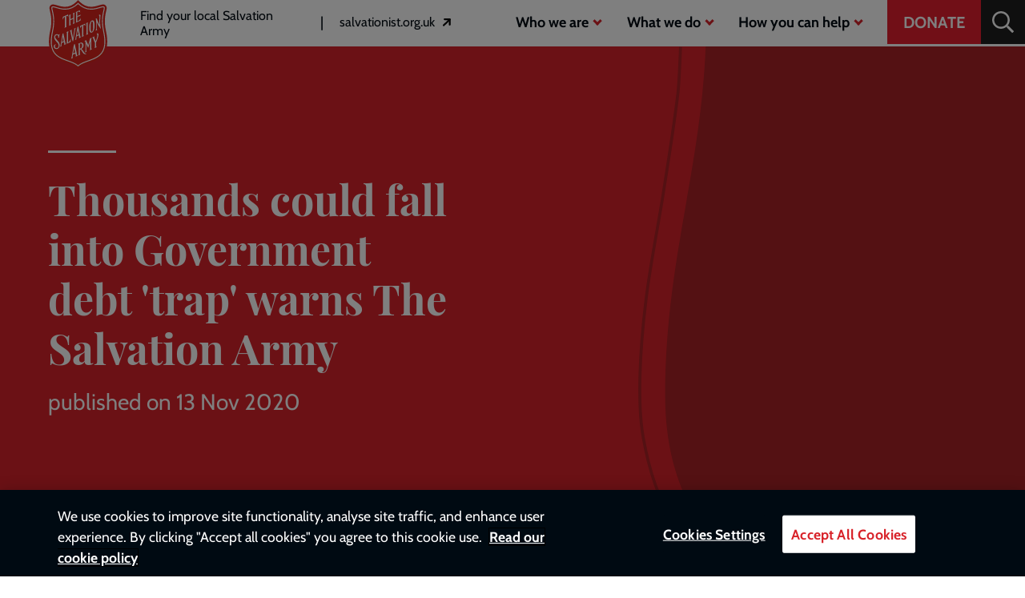

--- FILE ---
content_type: text/html; charset=UTF-8
request_url: https://www.salvationarmy.org.uk/news/thousands-could-fall-government-debt-trap-warns-salvation-army
body_size: 15273
content:
<!DOCTYPE html>
<html lang="en" dir="ltr" prefix="og: https://ogp.me/ns#">
<head>

  <link rel="preconnect" href="https://www.youtube.com">
  <link rel="preconnect" href="https://i.ytimg.com">
  <link rel="preconnect" href="https://i9.ytimg.com">
  <link rel="preconnect" href="https://s.ytimg.com">
  <link rel="preconnect" href="https://player.vimeo.com">
  <link rel="preconnect" href="https://i.vimeocdn.com">
  <link rel="preconnect" href="https://f.vimeocdn.com">

      <script>
      window.dataLayer = window.dataLayer || [];

      var dataLayerPush = {
        'pageType' : 'press_release'
      };

      
      dataLayer.push(dataLayerPush);
    </script>
  
  <!-- Fundraise Up: world-class checkout experience for serious online fundraising -->
  <script>(function(w,d,s,n,a){if(!w[n]){var l='call,catch,on,once,set,then,track'
        .split(','),i,o=function(n){return'function'==typeof n?o.l.push([arguments])&&o
      :function(){return o.l.push([n,arguments])&&o}},t=d.getElementsByTagName(s)[0],
      j=d.createElement(s);j.async=!0;j.src='https://cdn.fundraiseup.com/widget/'+a;
      t.parentNode.insertBefore(j,t);o.s=Date.now();o.v=4;o.h=w.location.href;o.l=[];
      for(i=0;i<7;i++)o[l[i]]=o(l[i]);w[n]=o}
    })(window,document,'script','FundraiseUp','ASNVRJLX');</script>
  <!-- End Fundraise Up -->
  <meta charset="utf-8" />
<meta name="description" content="The Salvation Army is calling on the Government to review its Debt Respite Scheme." />
<link rel="canonical" href="https://www.salvationarmy.org.uk/news/thousands-could-fall-government-debt-trap-warns-salvation-army" />
<link rel="image_src" href="https://www.salvationarmy.org.uk/sites/default/files/styles/social/public/images/2020-11/Debt%20image.png.webp?itok=qxtDiXBR" />
<meta property="og:site_name" content="The Salvation Army" />
<meta property="og:url" content="https://www.salvationarmy.org.uk/news/thousands-could-fall-government-debt-trap-warns-salvation-army" />
<meta property="og:title" content="Thousands could fall into Government debt &#039;trap&#039; warns The Salvation Army" />
<meta property="og:description" content="The Salvation Army is calling on the Government to review its Debt Respite Scheme." />
<meta property="og:image" content="https://www.salvationarmy.org.uk/sites/default/files/styles/social/public/images/2020-11/Debt%20image.png.webp?itok=qxtDiXBR" />
<meta name="twitter:card" content="summary_large_image" />
<meta name="twitter:site" content="@salvationarmyuk" />
<meta name="twitter:title" content="Thousands could fall into Government debt &#039;trap&#039; warns The Salvation Army" />
<meta name="twitter:description" content="The Salvation Army is calling on the Government to review its Debt Respite Scheme." />
<meta name="twitter:image" content="https://www.salvationarmy.org.uk/sites/default/files/styles/social/public/images/2020-11/Debt%20image.png.webp?itok=qxtDiXBR" />
<meta name="Generator" content="Drupal 10 (https://www.drupal.org)" />
<meta name="MobileOptimized" content="width" />
<meta name="HandheldFriendly" content="true" />
<meta name="viewport" content="width=device-width, initial-scale=1.0" />
<script type="application/ld+json">{
    "@context": "https://schema.org",
    "@graph": [
        {
            "@type": "WebPage",
            "@id": "https://www.salvationarmy.org.uk/news/thousands-could-fall-government-debt-trap-warns-salvation-army",
            "publisher": {
                "@type": "NGO",
                "name": "The Salvation Army",
                "url": "https://www.salvationarmy.org.uk/"
            },
            "inLanguage": "en-GB"
        }
    ]
}</script>
<style type="text/css">.c-hero .c-hero__fru iframe,.c-hero .c-hero__fru a {
    display:inline-block!important;
    min-height:417px!important;
  }</style>
<link rel="alternate" type="application/rss+xml" title="Press Releases Feed" href="https://www.salvationarmy.org.uk/rss" />


    <link rel="icon" type="image/x-icon" href="/themes/custom/salvation_army/favicon.ico">

    <link rel="icon" sizes="16x16" href="/themes/custom/salvation_army/icons/16.png">
  <link rel="icon" sizes="32x32" href="/themes/custom/salvation_army/icons/32.png">
  <link rel="apple-touch-icon" sizes="180x180" href="/themes/custom/salvation_army/icons/180.png">

  <title>Thousands could fall into Government debt &#039;trap&#039; warns The Salvation Army | The Salvation Army</title>
  <link rel="stylesheet" media="all" href="/sites/default/files/css/css_ANrz_XI8GR2UxsloxdWvjk1JrSbXOMZzUHoyZFP9KJM.css?delta=0&amp;language=en&amp;theme=salvation_army&amp;include=eJxVyVEOAiEMBNALETgSGZa6oIWSFtS9vcZo1J-ZzBusKRF9K6IW8DPcJkoh6xpgjzPubkCxK0axD3_Frz5W4mqFsjPwFbNKj9B2hJ0lgZ2dYqu2hWcjt9rjFOEEjY36cnbYpBYSjNyqcWBO0m6hkIq3efA_N8oVMbFsl_d7rXSz8ErfJC-mBx7_Vlc" />
<link rel="stylesheet" media="all" href="/sites/default/files/css/css_k1Muba3Vb-hJAtb93n9-lUswCygL6W78Mfeu8jzXado.css?delta=1&amp;language=en&amp;theme=salvation_army&amp;include=eJxVyVEOAiEMBNALETgSGZa6oIWSFtS9vcZo1J-ZzBusKRF9K6IW8DPcJkoh6xpgjzPubkCxK0axD3_Frz5W4mqFsjPwFbNKj9B2hJ0lgZ2dYqu2hWcjt9rjFOEEjY36cnbYpBYSjNyqcWBO0m6hkIq3efA_N8oVMbFsl_d7rXSz8ErfJC-mBx7_Vlc" />

  <script type="application/json" data-drupal-selector="drupal-settings-json">{"path":{"baseUrl":"\/","pathPrefix":"","currentPath":"node\/17671","currentPathIsAdmin":false,"isFront":false,"currentLanguage":"en"},"pluralDelimiter":"\u0003","suppressDeprecationErrors":true,"gtag":{"tagId":"","consentMode":false,"otherIds":[],"events":[],"additionalConfigInfo":[]},"ajaxPageState":{"libraries":"[base64]","theme":"salvation_army","theme_token":null},"ajaxTrustedUrl":{"\/site\/search":true},"gtm":{"tagId":null,"settings":{"data_layer":"dataLayer","include_classes":false,"allowlist_classes":"","blocklist_classes":"","include_environment":false,"environment_id":"","environment_token":""},"tagIds":["GTM-5LG4DMX"]},"auto_anchors":{"show_automatic_anchor_links":false,"root_elements":"body","anchor_elements":"h2, h3, h4, h5, h6","link_content":"#","exclude_admin_pages":true},"clientside_validation_jquery":{"validate_all_ajax_forms":2,"force_validate_on_blur":true,"force_html5_validation":false,"messages":{"required":"This field is required.","remote":"Please fix this field.","email":"Please enter a valid email address.","url":"Please enter a valid URL.","date":"Please enter a valid date.","dateISO":"Please enter a valid date (ISO).","number":"Please enter a valid number.","digits":"Please enter only digits.","equalTo":"Please enter the same value again.","maxlength":"Please enter no more than {0} characters.","minlength":"Please enter at least {0} characters.","rangelength":"Please enter a value between {0} and {1} characters long.","range":"Please enter a value between {0} and {1}.","max":"Please enter a value less than or equal to {0}.","min":"Please enter a value greater than or equal to {0}.","step":"Please enter a multiple of {0}."}},"user":{"uid":0,"permissionsHash":"dde8c11597c157153991716a8f432de4dd31d7882ac9e66fbd0a90605710d910"}}</script>
<script src="/sites/default/files/js/js_F9Cjwwa7jWiMMpzh0L5wYRZ-iOdg-R8M30nXhOvIKak.js?scope=header&amp;delta=0&amp;language=en&amp;theme=salvation_army&amp;include=eJyNjV0SgzAIhC-UMUdiMGLEktDmr_X2jdqH1qe-MCzfsou1KGB0i6Zs8UsYJ0yxZJ4IGgpPWFgjrI9KabOuDec28Ez_Wj-MjFf1QlDQW9_HVQ-44uv3GExGCJyd7QEouFECantpB9LOQkxhs150RDFPGmdNAXId-1ve8eGHktDdOHp7r3mBa9obFetrvA"></script>
<script src="/modules/contrib/google_tag/js/gtag.js?t8j8db"></script>
<script src="/modules/contrib/google_tag/js/gtm.js?t8j8db"></script>


                              <script>!function(e){var n="https://s.go-mpulse.net/boomerang/";if("False"=="True")e.BOOMR_config=e.BOOMR_config||{},e.BOOMR_config.PageParams=e.BOOMR_config.PageParams||{},e.BOOMR_config.PageParams.pci=!0,n="https://s2.go-mpulse.net/boomerang/";if(window.BOOMR_API_key="EX8MN-MSL3D-DYYC8-RVU2R-WV3L4",function(){function e(){if(!o){var e=document.createElement("script");e.id="boomr-scr-as",e.src=window.BOOMR.url,e.async=!0,i.parentNode.appendChild(e),o=!0}}function t(e){o=!0;var n,t,a,r,d=document,O=window;if(window.BOOMR.snippetMethod=e?"if":"i",t=function(e,n){var t=d.createElement("script");t.id=n||"boomr-if-as",t.src=window.BOOMR.url,BOOMR_lstart=(new Date).getTime(),e=e||d.body,e.appendChild(t)},!window.addEventListener&&window.attachEvent&&navigator.userAgent.match(/MSIE [67]\./))return window.BOOMR.snippetMethod="s",void t(i.parentNode,"boomr-async");a=document.createElement("IFRAME"),a.src="about:blank",a.title="",a.role="presentation",a.loading="eager",r=(a.frameElement||a).style,r.width=0,r.height=0,r.border=0,r.display="none",i.parentNode.appendChild(a);try{O=a.contentWindow,d=O.document.open()}catch(_){n=document.domain,a.src="javascript:var d=document.open();d.domain='"+n+"';void(0);",O=a.contentWindow,d=O.document.open()}if(n)d._boomrl=function(){this.domain=n,t()},d.write("<bo"+"dy onload='document._boomrl();'>");else if(O._boomrl=function(){t()},O.addEventListener)O.addEventListener("load",O._boomrl,!1);else if(O.attachEvent)O.attachEvent("onload",O._boomrl);d.close()}function a(e){window.BOOMR_onload=e&&e.timeStamp||(new Date).getTime()}if(!window.BOOMR||!window.BOOMR.version&&!window.BOOMR.snippetExecuted){window.BOOMR=window.BOOMR||{},window.BOOMR.snippetStart=(new Date).getTime(),window.BOOMR.snippetExecuted=!0,window.BOOMR.snippetVersion=12,window.BOOMR.url=n+"EX8MN-MSL3D-DYYC8-RVU2R-WV3L4";var i=document.currentScript||document.getElementsByTagName("script")[0],o=!1,r=document.createElement("link");if(r.relList&&"function"==typeof r.relList.supports&&r.relList.supports("preload")&&"as"in r)window.BOOMR.snippetMethod="p",r.href=window.BOOMR.url,r.rel="preload",r.as="script",r.addEventListener("load",e),r.addEventListener("error",function(){t(!0)}),setTimeout(function(){if(!o)t(!0)},3e3),BOOMR_lstart=(new Date).getTime(),i.parentNode.appendChild(r);else t(!1);if(window.addEventListener)window.addEventListener("load",a,!1);else if(window.attachEvent)window.attachEvent("onload",a)}}(),"".length>0)if(e&&"performance"in e&&e.performance&&"function"==typeof e.performance.setResourceTimingBufferSize)e.performance.setResourceTimingBufferSize();!function(){if(BOOMR=e.BOOMR||{},BOOMR.plugins=BOOMR.plugins||{},!BOOMR.plugins.AK){var n=""=="true"?1:0,t="",a="aoamlnyx24f7c2lsvraq-f-417ddf707-clientnsv4-s.akamaihd.net",i="false"=="true"?2:1,o={"ak.v":"39","ak.cp":"1432502","ak.ai":parseInt("880083",10),"ak.ol":"0","ak.cr":10,"ak.ipv":4,"ak.proto":"h2","ak.rid":"18668121","ak.r":48121,"ak.a2":n,"ak.m":"dscb","ak.n":"essl","ak.bpcip":"3.128.197.0","ak.cport":41132,"ak.gh":"23.62.38.241","ak.quicv":"","ak.tlsv":"tls1.3","ak.0rtt":"","ak.0rtt.ed":"","ak.csrc":"-","ak.acc":"","ak.t":"1769122881","ak.ak":"hOBiQwZUYzCg5VSAfCLimQ==yIhsqTGO0+0daGYtOrI5ic+4fLYf3+Cq1GxQGvHh9w9nhMavWVPrVR9kaX4yzrCQIzdnMiZUjSf8k7Abt5kVvKD70PhN1kLGKKcHXd3jkmY59Thd4RcsmqwGZMrm86lEt4QcedVGt0pQZYaY9GHDKkiCFSEOaxLa52LW/y/tX8kivAyoti/dfC41MLF56qHXRZ6mvNWTOMK25x3p9LPj8xr9lbmoeIRSEAvr+8mMxjfmbAYJoRlygqMz1JjuDEjO9t7ZSj8I0CbJIyGcTMpsl/8edG5TxgbFfIPtb/Wmh1Lbx97ICFWvEMs5l308qOWNpR1xb6SzQfqnhehMhhIZc1crm7tk5eaIuy35Jxj1kf7VR1ANSq42vaUrdVvsVIeX0ElDBt5cD9By87mcU534deVj4kw3yElUmJGDc2EmJ1c=","ak.pv":"9","ak.dpoabenc":"","ak.tf":i};if(""!==t)o["ak.ruds"]=t;var r={i:!1,av:function(n){var t="http.initiator";if(n&&(!n[t]||"spa_hard"===n[t]))o["ak.feo"]=void 0!==e.aFeoApplied?1:0,BOOMR.addVar(o)},rv:function(){var e=["ak.bpcip","ak.cport","ak.cr","ak.csrc","ak.gh","ak.ipv","ak.m","ak.n","ak.ol","ak.proto","ak.quicv","ak.tlsv","ak.0rtt","ak.0rtt.ed","ak.r","ak.acc","ak.t","ak.tf"];BOOMR.removeVar(e)}};BOOMR.plugins.AK={akVars:o,akDNSPreFetchDomain:a,init:function(){if(!r.i){var e=BOOMR.subscribe;e("before_beacon",r.av,null,null),e("onbeacon",r.rv,null,null),r.i=!0}return this},is_complete:function(){return!0}}}}()}(window);</script></head>
<body class="the-salvation-army node-press-release">
    <a href="#main-content" class="visually-hidden focusable">
    Skip to main content
  </a>
  <noscript><iframe src="https://www.googletagmanager.com/ns.html?id=GTM-5LG4DMX"
                  height="0" width="0" style="display:none;visibility:hidden"></iframe></noscript>

    <div class="dialog-off-canvas-main-canvas" data-off-canvas-main-canvas>
    <header class="c-header" id="js-header" role="banner">
  <div class="e-container">
    <div class="e-flex">
        <div class="c-header__logo">
          <a href="/" title="Home" rel="home">
        <img src="/themes/custom/salvation_army/logo.svg" alt="The Salvation Army, homepage"/>
      </a>
          </div>

      <div class="c-desktop-menu" style="">
        <nav role="navigation" aria-labelledby="block-headerlinks-menu" id="block-headerlinks">
            
  <h2 class="visually-hidden" id="block-headerlinks-menu">Header links</h2>
  

        <ul class="c-menu c-menu--primary c-menu--header-links">
          <li class="c-menu__item c-menu__item--primary">
      <a href="/map-page" class="c-menu__link c-menu__link--primary" data-drupal-link-system-path="map-page">Find your local Salvation Army</a>
    </li>
  </ul>

  </nav>

        <nav role="navigation" aria-labelledby="block-headerlinks2-menu" id="block-headerlinks2">
            
  <h2 class="visually-hidden" id="block-headerlinks2-menu">Header links 2</h2>
  

        <ul class="c-menu c-menu--primary c-menu--header-links">
          <li class="external-menu-link external-link--salvationist-org c-menu__item c-menu__item--primary">
      <a href="https://www.salvationist.org.uk/" class="c-menu__link c-menu__link--primary"><span class="visually-hidden">External link to Salvationist website -</span> salvationist.org.uk</a>
    </li>
  </ul>

  </nav>

      </div>
      <div class="c-header--align-right">
        <div class="c-desktop-menu" style="">
          <nav role="navigation" aria-labelledby="block-mainnavigation-menu" id="block-mainnavigation">
            
  <h2 class="visually-hidden" id="block-mainnavigation-menu">Main navigation</h2>
  

        
              <ul class="c-menu c-menu--primary">
                                  <li class="c-menu__item c-menu__item--primary c-menu__item--expanded">
                          <span data-featured="0" tabindex="0" class="c-menu__link has-children js-menu-has-children c-menu__link--primary">Who we are</span>

                                              <ul class="c-menu c-menu--secondary js-menu-secondary">
                      <li class="c-menu__back">
              <button class="c-menu__link js-menu-back">Back</button>
            </li>
          
                                    <li class="c-menu__item c-menu__item--expanded c-menu__item--is-featured">
                          <span class="c-menu__link--desktop">
                <span class="c-menu__featured-title">Our faith</span>
                <a href="/our-faith">Find out more ></a>
              </span>
              <span class="c-menu__link--mobile">
                <a href="/our-faith" data-featured="1" class="c-menu__link" data-drupal-link-system-path="node/12601">Our faith</a>
              </span>

            
          </li>
                            <li class="c-menu__item c-menu__item--expanded">
                          <span data-featured="0" tabindex="0" class="c-menu__link has-children js-menu-has-children">The Salvation Army</span>

                                              <ul class="c-menu ">
          
                                    <li class="c-menu__item c-menu__item--collapsed">
                          <a href="/about-us" data-featured="0" tabindex="0" class="c-menu__link" data-drupal-link-system-path="node/671">About us</a>

                          
          </li>
                            <li class="c-menu__item">
                          <a href="/our-leadership" data-featured="0" tabindex="0" class="c-menu__link" data-drupal-link-system-path="node/626">Leadership</a>

                          
          </li>
                            <li class="c-menu__item c-menu__item--collapsed">
                          <a href="/publications" data-featured="0" tabindex="0" class="c-menu__link" data-drupal-link-system-path="node/681">Publications</a>

                          
          </li>
                            <li class="c-menu__item">
                          <a href="/news-centre" tabindex="0" class="c-menu__link" data-drupal-link-system-path="node/15391">News centre</a>

                          
          </li>
              </ul>
      
                          
          </li>
                            <li class="c-menu__item c-menu__item--expanded">
                          <span data-featured="0" tabindex="0" class="c-menu__link has-children js-menu-has-children">What we stand for</span>

                                              <ul class="c-menu ">
          
                                    <li class="c-menu__item c-menu__item--collapsed">
                          <a href="/our-mission-vision-and-values" tabindex="0" class="c-menu__link" data-drupal-link-system-path="node/446">Our mission, vision and values</a>

                          
          </li>
                            <li class="c-menu__item">
                          <a href="/about-us/our-history" tabindex="0" class="c-menu__link" data-drupal-link-system-path="node/636">Our history</a>

                          
          </li>
                            <li class="c-menu__item">
                          <a href="/salvation-army-doctrines" tabindex="0" class="c-menu__link" data-drupal-link-system-path="node/451">Salvation Army doctrines</a>

                          
          </li>
              </ul>
      
                          
          </li>
                            <li class="c-menu__item c-menu__item--expanded">
                          <span data-featured="0" tabindex="0" class="c-menu__link has-children js-menu-has-children">Faith</span>

                                              <ul class="c-menu ">
          
                                    <li class="c-menu__item c-menu__item--collapsed">
                          <a href="/william-booth-college" data-featured="0" tabindex="0" class="c-menu__link" data-drupal-link-system-path="node/13146">William Booth College</a>

                          
          </li>
                            <li class="c-menu__item c-menu__item--collapsed">
                          <a href="/our-faith" data-featured="0" tabindex="0" class="c-menu__link" data-drupal-link-system-path="node/12601">Our faith</a>

                          
          </li>
              </ul>
      
                          
          </li>
              </ul>
      
                          
          </li>
                            <li class="c-menu__item c-menu__item--primary c-menu__item--expanded">
                          <span data-featured="0" tabindex="0" class="c-menu__link has-children js-menu-has-children c-menu__link--primary">What we do</span>

                                              <ul class="c-menu c-menu--secondary js-menu-secondary">
                      <li class="c-menu__back">
              <button class="c-menu__link js-menu-back">Back</button>
            </li>
          
                                    <li class="c-menu__item c-menu__item--is-featured">
                          <span class="c-menu__link--desktop">
                <span class="c-menu__featured-title">Our work</span>
                <a href="/our-work">Find out more ></a>
              </span>
              <span class="c-menu__link--mobile">
                <a href="/our-work" data-featured="1" class="c-menu__link" data-drupal-link-system-path="node/13076">Our work</a>
              </span>

            
          </li>
                            <li class="c-menu__item c-menu__item--expanded">
                          <span data-featured="0" tabindex="0" class="c-menu__link has-children js-menu-has-children">In the community</span>

                                              <ul class="c-menu ">
          
                                    <li class="c-menu__item c-menu__item--collapsed">
                          <a href="/youth-and-children" data-featured="0" tabindex="0" class="c-menu__link" data-drupal-link-system-path="node/3576">Youth and children</a>

                          
          </li>
                            <li class="c-menu__item c-menu__item--collapsed">
                          <a href="/families" data-featured="0" tabindex="0" class="c-menu__link" data-drupal-link-system-path="node/6401">Families</a>

                          
          </li>
                            <li class="c-menu__item c-menu__item--collapsed">
                          <a href="/homelessness" data-featured="0" tabindex="0" class="c-menu__link" data-drupal-link-system-path="node/221">Homelessness</a>

                          
          </li>
                            <li class="c-menu__item c-menu__item--collapsed">
                          <a href="/music-and-creative-arts" data-featured="0" tabindex="0" class="c-menu__link" data-drupal-link-system-path="node/4731">Music and creative arts</a>

                          
          </li>
                            <li class="c-menu__item c-menu__item--collapsed">
                          <a href="/older-people" data-featured="0" tabindex="0" class="c-menu__link" data-drupal-link-system-path="node/236">Older people</a>

                          
          </li>
                            <li class="c-menu__item c-menu__item--collapsed">
                          <a href="/budget-and-debt-advice" data-featured="0" tabindex="0" class="c-menu__link" data-drupal-link-system-path="node/2706">Budget and debt advice</a>

                          
          </li>
                            <li class="c-menu__item c-menu__item--collapsed">
                          <a href="/employment-plus" data-featured="0" tabindex="0" class="c-menu__link" data-drupal-link-system-path="node/5041">Employment plus</a>

                          
          </li>
                            <li class="c-menu__item c-menu__item--collapsed">
                          <a href="/community" data-featured="0" tabindex="0" class="c-menu__link" data-drupal-link-system-path="node/2516">More</a>

                          
          </li>
              </ul>
      
                          
          </li>
                            <li class="c-menu__item c-menu__item--expanded">
                          <span data-featured="0" tabindex="0" class="c-menu__link has-children js-menu-has-children">In the UK and Republic of Ireland</span>

                                              <ul class="c-menu ">
          
                                    <li class="c-menu__item c-menu__item--collapsed">
                          <a href="/campaigning-and-policy" data-featured="0" tabindex="0" class="c-menu__link" data-drupal-link-system-path="node/3381">Campaigning and policy</a>

                          
          </li>
                            <li class="c-menu__item c-menu__item--collapsed">
                          <a href="/events" data-featured="0" tabindex="0" class="c-menu__link" data-drupal-link-system-path="node/2011">Events</a>

                          
          </li>
                            <li class="c-menu__item c-menu__item--collapsed">
                          <a href="/family-tracing" data-featured="0" tabindex="0" class="c-menu__link" data-drupal-link-system-path="node/931">Family tracing</a>

                          
          </li>
                            <li class="c-menu__item c-menu__item--collapsed">
                          <a href="/modern-slavery" data-featured="0" tabindex="0" class="c-menu__link" data-drupal-link-system-path="node/1306">Modern slavery</a>

                          
          </li>
                            <li class="c-menu__item c-menu__item--collapsed">
                          <a href="/ireland-0" data-featured="0" tabindex="0" class="c-menu__link" data-drupal-link-system-path="node/3346">Republic of Ireland</a>

                          
          </li>
              </ul>
      
                          
          </li>
                            <li class="c-menu__item c-menu__item--expanded">
                          <span data-featured="0" tabindex="0" class="c-menu__link has-children js-menu-has-children">Across the world</span>

                                              <ul class="c-menu ">
          
                                    <li class="c-menu__item c-menu__item--collapsed">
                          <a href="/international-development" data-featured="0" tabindex="0" class="c-menu__link" data-drupal-link-system-path="node/1361">International development</a>

                          
          </li>
                            <li class="external-menu-link external-link--salvationarmy c-menu__item">
                          <a href="https://www.salvationarmy.org/" data-featured="0" tabindex="0" class="c-menu__link">The Salvation Army International</a>

                          
          </li>
              </ul>
      
                          
          </li>
              </ul>
      
                          
          </li>
                            <li class="c-menu__item c-menu__item--primary c-menu__item--expanded">
                          <span data-featured="0" tabindex="0" class="c-menu__link has-children js-menu-has-children c-menu__link--primary">How you can help</span>

                                              <ul class="c-menu c-menu--secondary js-menu-secondary">
                      <li class="c-menu__back">
              <button class="c-menu__link js-menu-back">Back</button>
            </li>
          
                                    <li class="c-menu__item c-menu__item--is-featured">
                          <span class="c-menu__link--desktop">
                <span class="c-menu__featured-title">In your local church</span>
                <a href="/map-page">Find out more ></a>
              </span>
              <span class="c-menu__link--mobile">
                <a href="/map-page" data-featured="1" class="c-menu__link" data-drupal-link-system-path="map-page">In your local church</a>
              </span>

            
          </li>
                            <li class="c-menu__item c-menu__item--expanded">
                          <span data-featured="0" tabindex="0" class="c-menu__link has-children js-menu-has-children">Donate</span>

                                              <ul class="c-menu ">
          
                                    <li class="c-menu__item">
                          <a href="/donate" data-featured="0" tabindex="0" class="c-menu__link" data-drupal-link-system-path="node/381">Donate</a>

                          
          </li>
                            <li class="c-menu__item">
                          <a href="/regular-giving" data-featured="0" tabindex="0" class="c-menu__link" data-drupal-link-system-path="node/20826">Regular giving</a>

                          
          </li>
                            <li class="c-menu__item">
                          <a href="/memory" tabindex="0" class="c-menu__link" data-drupal-link-system-path="node/31611">In memory</a>

                          
          </li>
                            <li class="c-menu__item c-menu__item--collapsed">
                          <a href="/gifts-wills" data-featured="0" tabindex="0" class="c-menu__link" data-drupal-link-system-path="node/576">Gifts in Wills</a>

                          
          </li>
                            <li class="c-menu__item c-menu__item--collapsed">
                          <a href="/philanthropy" data-featured="0" tabindex="0" class="c-menu__link" data-drupal-link-system-path="node/561">Philanthropy</a>

                          
          </li>
                            <li class="c-menu__item c-menu__item--collapsed">
                          <a href="/corporate-partnerships" tabindex="0" class="c-menu__link" data-drupal-link-system-path="node/501">Corporate partnerships</a>

                          
          </li>
              </ul>
      
                          
          </li>
                            <li class="c-menu__item c-menu__item--expanded">
                          <span data-featured="0" tabindex="0" class="c-menu__link has-children js-menu-has-children">Fundraise</span>

                                              <ul class="c-menu ">
          
                                    <li class="c-menu__item">
                          <a href="/fundraise-us" data-featured="0" tabindex="0" class="c-menu__link" data-drupal-link-system-path="node/15341">Fundraise for us</a>

                          
          </li>
                            <li class="c-menu__item c-menu__item--collapsed">
                          <a href="/run" data-featured="0" tabindex="0" class="c-menu__link" data-drupal-link-system-path="node/771">Run</a>

                          
          </li>
                            <li class="c-menu__item c-menu__item--collapsed">
                          <a href="/cycle" data-featured="0" tabindex="0" class="c-menu__link" data-drupal-link-system-path="node/776">Cycle</a>

                          
          </li>
                            <li class="c-menu__item">
                          <a href="/walks-and-treks" data-featured="0" tabindex="0" class="c-menu__link" data-drupal-link-system-path="node/746">Walks and Treks</a>

                          
          </li>
                            <li class="c-menu__item">
                          <a href="/fundraise-us/online-shop" tabindex="0" class="c-menu__link" data-drupal-link-system-path="node/22536">Team Sally Army shop</a>

                          
          </li>
              </ul>
      
                          
          </li>
                            <li class="c-menu__item c-menu__item--expanded">
                          <span data-featured="0" tabindex="0" class="c-menu__link has-children js-menu-has-children">Other ways</span>

                                              <ul class="c-menu ">
          
                                    <li class="c-menu__item">
                          <a href="/being-salvationist" data-featured="0" tabindex="0" class="c-menu__link" data-drupal-link-system-path="node/896">Become a Salvationist</a>

                          
          </li>
                            <li class="c-menu__item c-menu__item--collapsed">
                          <a href="/recycle" data-featured="0" tabindex="0" class="c-menu__link" data-drupal-link-system-path="node/506">Recycle</a>

                          
          </li>
                            <li class="c-menu__item">
                          <a href="/charity-shops" data-featured="0" tabindex="0" class="c-menu__link" data-drupal-link-system-path="node/491">Shop</a>

                          
          </li>
                            <li class="c-menu__item c-menu__item--collapsed">
                          <a href="/volunteer" data-featured="0" tabindex="0" class="c-menu__link" data-drupal-link-system-path="node/551">Volunteer</a>

                          
          </li>
                            <li class="c-menu__item">
                          <a href="/careers-and-jobs" data-featured="0" tabindex="0" class="c-menu__link" data-drupal-link-system-path="node/726">Work for us</a>

                          
          </li>
                            <li class="external-menu-link external-link--sagic-co c-menu__item">
                          <a href="https://www.sagic.co.uk/" data-featured="0" tabindex="0" class="c-menu__link">Insurance</a>

                          
          </li>
              </ul>
      
                          
          </li>
              </ul>
      
                          
          </li>
              </ul>
      


  </nav>

        </div>
        <div class="e-header-cta-wrapper">
          <nav role="navigation" aria-labelledby="block-headercta-menu" id="block-headercta">
            
  <h2 class="visually-hidden" id="block-headercta-menu">Header CTA</h2>
  

        

        <a href="?form=donate" class="e-cta e-cta--compact" data-drupal-link-query="{&quot;form&quot;:&quot;donate&quot;}">Donate</a>
  
  </nav>

        </div>
        <div class="c-header-search" style="">
          <button aria-label="Search" aria-expanded="false" class="c-header-search__open" id="js-header-search-open" tabindex="0">
            <svg aria-hidden="true" data-prefix="far" data-icon="search" class="svg-inline--fa fa-search fa-w-16" xmlns="http://www.w3.org/2000/svg" viewBox="0 0 512 512"><path fill="currentColor" d="M508.5 468.9L387.1 347.5c-2.3-2.3-5.3-3.5-8.5-3.5h-13.2c31.5-36.5 50.6-84 50.6-136C416 93.1 322.9 0 208 0S0 93.1 0 208s93.1 208 208 208c52 0 99.5-19.1 136-50.6v13.2c0 3.2 1.3 6.2 3.5 8.5l121.4 121.4c4.7 4.7 12.3 4.7 17 0l22.6-22.6c4.7-4.7 4.7-12.3 0-17zM208 368c-88.4 0-160-71.6-160-160S119.6 48 208 48s160 71.6 160 160-71.6 160-160 160z"/></svg>          </button>
          <div class="c-header-search__form" id="js-header-search-form">
            <div class="views-exposed-form" data-drupal-selector="views-exposed-form-free-text-search-page-1" id="block-sitewide-search-block">
  
    
        <div class="c-form-module c-form--sitewide-search">
    <form action="/site/search" method="get" id="views-exposed-form-free-text-search-page-1" accept-charset="UTF-8" class="c-form-module__form c-form--views-exposed-form-free-text-search-page-1">
      <div class="c-form-module__form-wrapper">
        <div class="js-form-item form-item js-form-type-textfield form-item-qt js-form-item-qt form-no-label">
      <label for="edit-qt" class="visually-hidden">Search</label>
        <input aria-label="Search" autocomplete="off" data-drupal-selector="edit-qt" data-msg-maxlength="Search field has a maximum length of 128." type="text" id="edit-qt" name="qt" value="" size="30" maxlength="128" class="form-text" />

        </div>
<div data-drupal-selector="edit-actions" class="form-actions js-form-wrapper form-wrapper" id="edit-actions"><input data-drupal-selector="edit-submit-free-text-search" type="submit" id="edit-submit-free-text-search" value="Search" class="button js-form-submit form-submit" />
</div>


      </div>
    </form>
  </div>

  </div>

          </div>
        </div>
      </div>
      <button aria-controls="js-mobile-menu" aria-expanded="false" aria-label="Open menu" class="e-hamburger e-hamburger--squeeze" id="js-hamburger" style="">
        <span class="e-hamburger-box">
          <span class="e-hamburger-inner"></span>
        </span>
      </button>
    </div>

    <div class="c-mobile-menu" id="js-mobile-menu">
      <div class="c-mobile-menu__wrapper">
        <div class="c-header-search__form--mobile">
          <div class="views-exposed-form" data-drupal-selector="views-exposed-form-free-text-search-page-1" id="block-sitewide-search-block">
  
    
        <div class="c-form-module c-form--sitewide-search">
    <form action="/site/search" method="get" id="views-exposed-form-free-text-search-page-1" accept-charset="UTF-8" class="c-form-module__form c-form--views-exposed-form-free-text-search-page-1">
      <div class="c-form-module__form-wrapper">
        <div class="js-form-item form-item js-form-type-textfield form-item-qt js-form-item-qt form-no-label">
      <label for="edit-qt" class="visually-hidden">Search</label>
        <input aria-label="Search" autocomplete="off" data-drupal-selector="edit-qt" data-msg-maxlength="Search field has a maximum length of 128." type="text" id="edit-qt" name="qt" value="" size="30" maxlength="128" class="form-text" />

        </div>
<div data-drupal-selector="edit-actions" class="form-actions js-form-wrapper form-wrapper" id="edit-actions"><input data-drupal-selector="edit-submit-free-text-search" type="submit" id="edit-submit-free-text-search" value="Search" class="button js-form-submit form-submit" />
</div>


      </div>
    </form>
  </div>

  </div>

        </div>
        <nav role="navigation" aria-labelledby="block-headerlinks-menu" id="block-headerlinks">
            
  <h2 class="visually-hidden" id="block-headerlinks-menu">Header links</h2>
  

        <ul class="c-menu c-menu--primary c-menu--header-links">
          <li class="c-menu__item c-menu__item--primary">
      <a href="/map-page" class="c-menu__link c-menu__link--primary" data-drupal-link-system-path="map-page">Find your local Salvation Army</a>
    </li>
  </ul>

  </nav>

        <nav role="navigation" aria-labelledby="block-mainnavigation-menu" id="block-mainnavigation">
            
  <h2 class="visually-hidden" id="block-mainnavigation-menu">Main navigation</h2>
  

        
              <ul class="c-menu c-menu--primary">
                                  <li class="c-menu__item c-menu__item--primary c-menu__item--expanded">
                          <span data-featured="0" tabindex="0" class="c-menu__link has-children js-menu-has-children c-menu__link--primary">Who we are</span>

                                              <ul class="c-menu c-menu--secondary js-menu-secondary">
                      <li class="c-menu__back">
              <button class="c-menu__link js-menu-back">Back</button>
            </li>
          
                                    <li class="c-menu__item c-menu__item--expanded c-menu__item--is-featured">
                          <span class="c-menu__link--desktop">
                <span class="c-menu__featured-title">Our faith</span>
                <a href="/our-faith">Find out more ></a>
              </span>
              <span class="c-menu__link--mobile">
                <a href="/our-faith" data-featured="1" class="c-menu__link" data-drupal-link-system-path="node/12601">Our faith</a>
              </span>

            
          </li>
                            <li class="c-menu__item c-menu__item--expanded">
                          <span data-featured="0" tabindex="0" class="c-menu__link has-children js-menu-has-children">The Salvation Army</span>

                                              <ul class="c-menu ">
          
                                    <li class="c-menu__item c-menu__item--collapsed">
                          <a href="/about-us" data-featured="0" tabindex="0" class="c-menu__link" data-drupal-link-system-path="node/671">About us</a>

                          
          </li>
                            <li class="c-menu__item">
                          <a href="/our-leadership" data-featured="0" tabindex="0" class="c-menu__link" data-drupal-link-system-path="node/626">Leadership</a>

                          
          </li>
                            <li class="c-menu__item c-menu__item--collapsed">
                          <a href="/publications" data-featured="0" tabindex="0" class="c-menu__link" data-drupal-link-system-path="node/681">Publications</a>

                          
          </li>
                            <li class="c-menu__item">
                          <a href="/news-centre" tabindex="0" class="c-menu__link" data-drupal-link-system-path="node/15391">News centre</a>

                          
          </li>
              </ul>
      
                          
          </li>
                            <li class="c-menu__item c-menu__item--expanded">
                          <span data-featured="0" tabindex="0" class="c-menu__link has-children js-menu-has-children">What we stand for</span>

                                              <ul class="c-menu ">
          
                                    <li class="c-menu__item c-menu__item--collapsed">
                          <a href="/our-mission-vision-and-values" tabindex="0" class="c-menu__link" data-drupal-link-system-path="node/446">Our mission, vision and values</a>

                          
          </li>
                            <li class="c-menu__item">
                          <a href="/about-us/our-history" tabindex="0" class="c-menu__link" data-drupal-link-system-path="node/636">Our history</a>

                          
          </li>
                            <li class="c-menu__item">
                          <a href="/salvation-army-doctrines" tabindex="0" class="c-menu__link" data-drupal-link-system-path="node/451">Salvation Army doctrines</a>

                          
          </li>
              </ul>
      
                          
          </li>
                            <li class="c-menu__item c-menu__item--expanded">
                          <span data-featured="0" tabindex="0" class="c-menu__link has-children js-menu-has-children">Faith</span>

                                              <ul class="c-menu ">
          
                                    <li class="c-menu__item c-menu__item--collapsed">
                          <a href="/william-booth-college" data-featured="0" tabindex="0" class="c-menu__link" data-drupal-link-system-path="node/13146">William Booth College</a>

                          
          </li>
                            <li class="c-menu__item c-menu__item--collapsed">
                          <a href="/our-faith" data-featured="0" tabindex="0" class="c-menu__link" data-drupal-link-system-path="node/12601">Our faith</a>

                          
          </li>
              </ul>
      
                          
          </li>
              </ul>
      
                          
          </li>
                            <li class="c-menu__item c-menu__item--primary c-menu__item--expanded">
                          <span data-featured="0" tabindex="0" class="c-menu__link has-children js-menu-has-children c-menu__link--primary">What we do</span>

                                              <ul class="c-menu c-menu--secondary js-menu-secondary">
                      <li class="c-menu__back">
              <button class="c-menu__link js-menu-back">Back</button>
            </li>
          
                                    <li class="c-menu__item c-menu__item--is-featured">
                          <span class="c-menu__link--desktop">
                <span class="c-menu__featured-title">Our work</span>
                <a href="/our-work">Find out more ></a>
              </span>
              <span class="c-menu__link--mobile">
                <a href="/our-work" data-featured="1" class="c-menu__link" data-drupal-link-system-path="node/13076">Our work</a>
              </span>

            
          </li>
                            <li class="c-menu__item c-menu__item--expanded">
                          <span data-featured="0" tabindex="0" class="c-menu__link has-children js-menu-has-children">In the community</span>

                                              <ul class="c-menu ">
          
                                    <li class="c-menu__item c-menu__item--collapsed">
                          <a href="/youth-and-children" data-featured="0" tabindex="0" class="c-menu__link" data-drupal-link-system-path="node/3576">Youth and children</a>

                          
          </li>
                            <li class="c-menu__item c-menu__item--collapsed">
                          <a href="/families" data-featured="0" tabindex="0" class="c-menu__link" data-drupal-link-system-path="node/6401">Families</a>

                          
          </li>
                            <li class="c-menu__item c-menu__item--collapsed">
                          <a href="/homelessness" data-featured="0" tabindex="0" class="c-menu__link" data-drupal-link-system-path="node/221">Homelessness</a>

                          
          </li>
                            <li class="c-menu__item c-menu__item--collapsed">
                          <a href="/music-and-creative-arts" data-featured="0" tabindex="0" class="c-menu__link" data-drupal-link-system-path="node/4731">Music and creative arts</a>

                          
          </li>
                            <li class="c-menu__item c-menu__item--collapsed">
                          <a href="/older-people" data-featured="0" tabindex="0" class="c-menu__link" data-drupal-link-system-path="node/236">Older people</a>

                          
          </li>
                            <li class="c-menu__item c-menu__item--collapsed">
                          <a href="/budget-and-debt-advice" data-featured="0" tabindex="0" class="c-menu__link" data-drupal-link-system-path="node/2706">Budget and debt advice</a>

                          
          </li>
                            <li class="c-menu__item c-menu__item--collapsed">
                          <a href="/employment-plus" data-featured="0" tabindex="0" class="c-menu__link" data-drupal-link-system-path="node/5041">Employment plus</a>

                          
          </li>
                            <li class="c-menu__item c-menu__item--collapsed">
                          <a href="/community" data-featured="0" tabindex="0" class="c-menu__link" data-drupal-link-system-path="node/2516">More</a>

                          
          </li>
              </ul>
      
                          
          </li>
                            <li class="c-menu__item c-menu__item--expanded">
                          <span data-featured="0" tabindex="0" class="c-menu__link has-children js-menu-has-children">In the UK and Republic of Ireland</span>

                                              <ul class="c-menu ">
          
                                    <li class="c-menu__item c-menu__item--collapsed">
                          <a href="/campaigning-and-policy" data-featured="0" tabindex="0" class="c-menu__link" data-drupal-link-system-path="node/3381">Campaigning and policy</a>

                          
          </li>
                            <li class="c-menu__item c-menu__item--collapsed">
                          <a href="/events" data-featured="0" tabindex="0" class="c-menu__link" data-drupal-link-system-path="node/2011">Events</a>

                          
          </li>
                            <li class="c-menu__item c-menu__item--collapsed">
                          <a href="/family-tracing" data-featured="0" tabindex="0" class="c-menu__link" data-drupal-link-system-path="node/931">Family tracing</a>

                          
          </li>
                            <li class="c-menu__item c-menu__item--collapsed">
                          <a href="/modern-slavery" data-featured="0" tabindex="0" class="c-menu__link" data-drupal-link-system-path="node/1306">Modern slavery</a>

                          
          </li>
                            <li class="c-menu__item c-menu__item--collapsed">
                          <a href="/ireland-0" data-featured="0" tabindex="0" class="c-menu__link" data-drupal-link-system-path="node/3346">Republic of Ireland</a>

                          
          </li>
              </ul>
      
                          
          </li>
                            <li class="c-menu__item c-menu__item--expanded">
                          <span data-featured="0" tabindex="0" class="c-menu__link has-children js-menu-has-children">Across the world</span>

                                              <ul class="c-menu ">
          
                                    <li class="c-menu__item c-menu__item--collapsed">
                          <a href="/international-development" data-featured="0" tabindex="0" class="c-menu__link" data-drupal-link-system-path="node/1361">International development</a>

                          
          </li>
                            <li class="external-menu-link external-link--salvationarmy c-menu__item">
                          <a href="https://www.salvationarmy.org/" data-featured="0" tabindex="0" class="c-menu__link">The Salvation Army International</a>

                          
          </li>
              </ul>
      
                          
          </li>
              </ul>
      
                          
          </li>
                            <li class="c-menu__item c-menu__item--primary c-menu__item--expanded">
                          <span data-featured="0" tabindex="0" class="c-menu__link has-children js-menu-has-children c-menu__link--primary">How you can help</span>

                                              <ul class="c-menu c-menu--secondary js-menu-secondary">
                      <li class="c-menu__back">
              <button class="c-menu__link js-menu-back">Back</button>
            </li>
          
                                    <li class="c-menu__item c-menu__item--is-featured">
                          <span class="c-menu__link--desktop">
                <span class="c-menu__featured-title">In your local church</span>
                <a href="/map-page">Find out more ></a>
              </span>
              <span class="c-menu__link--mobile">
                <a href="/map-page" data-featured="1" class="c-menu__link" data-drupal-link-system-path="map-page">In your local church</a>
              </span>

            
          </li>
                            <li class="c-menu__item c-menu__item--expanded">
                          <span data-featured="0" tabindex="0" class="c-menu__link has-children js-menu-has-children">Donate</span>

                                              <ul class="c-menu ">
          
                                    <li class="c-menu__item">
                          <a href="/donate" data-featured="0" tabindex="0" class="c-menu__link" data-drupal-link-system-path="node/381">Donate</a>

                          
          </li>
                            <li class="c-menu__item">
                          <a href="/regular-giving" data-featured="0" tabindex="0" class="c-menu__link" data-drupal-link-system-path="node/20826">Regular giving</a>

                          
          </li>
                            <li class="c-menu__item">
                          <a href="/memory" tabindex="0" class="c-menu__link" data-drupal-link-system-path="node/31611">In memory</a>

                          
          </li>
                            <li class="c-menu__item c-menu__item--collapsed">
                          <a href="/gifts-wills" data-featured="0" tabindex="0" class="c-menu__link" data-drupal-link-system-path="node/576">Gifts in Wills</a>

                          
          </li>
                            <li class="c-menu__item c-menu__item--collapsed">
                          <a href="/philanthropy" data-featured="0" tabindex="0" class="c-menu__link" data-drupal-link-system-path="node/561">Philanthropy</a>

                          
          </li>
                            <li class="c-menu__item c-menu__item--collapsed">
                          <a href="/corporate-partnerships" tabindex="0" class="c-menu__link" data-drupal-link-system-path="node/501">Corporate partnerships</a>

                          
          </li>
              </ul>
      
                          
          </li>
                            <li class="c-menu__item c-menu__item--expanded">
                          <span data-featured="0" tabindex="0" class="c-menu__link has-children js-menu-has-children">Fundraise</span>

                                              <ul class="c-menu ">
          
                                    <li class="c-menu__item">
                          <a href="/fundraise-us" data-featured="0" tabindex="0" class="c-menu__link" data-drupal-link-system-path="node/15341">Fundraise for us</a>

                          
          </li>
                            <li class="c-menu__item c-menu__item--collapsed">
                          <a href="/run" data-featured="0" tabindex="0" class="c-menu__link" data-drupal-link-system-path="node/771">Run</a>

                          
          </li>
                            <li class="c-menu__item c-menu__item--collapsed">
                          <a href="/cycle" data-featured="0" tabindex="0" class="c-menu__link" data-drupal-link-system-path="node/776">Cycle</a>

                          
          </li>
                            <li class="c-menu__item">
                          <a href="/walks-and-treks" data-featured="0" tabindex="0" class="c-menu__link" data-drupal-link-system-path="node/746">Walks and Treks</a>

                          
          </li>
                            <li class="c-menu__item">
                          <a href="/fundraise-us/online-shop" tabindex="0" class="c-menu__link" data-drupal-link-system-path="node/22536">Team Sally Army shop</a>

                          
          </li>
              </ul>
      
                          
          </li>
                            <li class="c-menu__item c-menu__item--expanded">
                          <span data-featured="0" tabindex="0" class="c-menu__link has-children js-menu-has-children">Other ways</span>

                                              <ul class="c-menu ">
          
                                    <li class="c-menu__item">
                          <a href="/being-salvationist" data-featured="0" tabindex="0" class="c-menu__link" data-drupal-link-system-path="node/896">Become a Salvationist</a>

                          
          </li>
                            <li class="c-menu__item c-menu__item--collapsed">
                          <a href="/recycle" data-featured="0" tabindex="0" class="c-menu__link" data-drupal-link-system-path="node/506">Recycle</a>

                          
          </li>
                            <li class="c-menu__item">
                          <a href="/charity-shops" data-featured="0" tabindex="0" class="c-menu__link" data-drupal-link-system-path="node/491">Shop</a>

                          
          </li>
                            <li class="c-menu__item c-menu__item--collapsed">
                          <a href="/volunteer" data-featured="0" tabindex="0" class="c-menu__link" data-drupal-link-system-path="node/551">Volunteer</a>

                          
          </li>
                            <li class="c-menu__item">
                          <a href="/careers-and-jobs" data-featured="0" tabindex="0" class="c-menu__link" data-drupal-link-system-path="node/726">Work for us</a>

                          
          </li>
                            <li class="external-menu-link external-link--sagic-co c-menu__item">
                          <a href="https://www.sagic.co.uk/" data-featured="0" tabindex="0" class="c-menu__link">Insurance</a>

                          
          </li>
              </ul>
      
                          
          </li>
              </ul>
      
                          
          </li>
              </ul>
      


  </nav>

        <nav role="navigation" aria-labelledby="block-headerlinks2-menu" id="block-headerlinks2">
            
  <h2 class="visually-hidden" id="block-headerlinks2-menu">Header links 2</h2>
  

        <ul class="c-menu c-menu--primary c-menu--header-links">
          <li class="external-menu-link external-link--salvationist-org c-menu__item c-menu__item--primary">
      <a href="https://www.salvationist.org.uk/" class="c-menu__link c-menu__link--primary"><span class="visually-hidden">External link to Salvationist website -</span> salvationist.org.uk</a>
    </li>
  </ul>

  </nav>

      </div>
    </div>
  </div>
</header>










<main role="main" class="e-main-content">
  <a id="main-content" tabindex="-1"></a>
  
  <div class="layout-content">
      <div>
    <div data-drupal-messages-fallback class="hidden"></div>

<div id="block-mainpagecontent">
      
  <article class="node node--type-press-release node--promoted node--view-mode-full node--has-breadcrumb">
          

<div class="c-hero c-hero--red c-hero--no-image c-hero--" id="c-hero--" style="--bg-image: url('');--bg-image-mobile: url('')">
              <span class="e-curve c-hero__curve">
        <svg preserveAspectRatio="xMaxYMax meet" xmlns="http://www.w3.org/2000/svg" xmlns:xlink="http://www.w3.org/1999/xlink" width="183" height="476" viewBox="0 0 183 476"><defs><path d="M156 475H32.658C10.555 439.335 0 398.015 0 349.922c0-72.67 10.533-132.866 20.718-191.094C29.368 109.386 38.272 58.498 40.604 0H156v475z" id="a"/></defs><g fill="none" fill-rule="evenodd"><use fill="#aa2227" xlink:href="#a" transform="translate(27)"/><path d="M42.426.5c-.945 24.548-1.873 40.484-2.786 47.809-5.136 41.228-9.515 66.316-13.978 95.57-5.01 32.841-13.115 71.851-17.768 109.289-6.774 54.51-8.638 106.553-2.947 138.543 6.4 35.974 16.252 63.737 29.557 83.289" stroke="#aa2227" stroke-width="3"/></g></svg>

      </span>
    
    
    <div class="e-container">
      <div class="c-hero__content-wrapper">
        <div class="c-hero__content c-hero__content--white">
          <div class="c-hero__title-wrapper">
            <h1 class="hero c-hero__title"><span>Thousands could fall into Government debt &#039;trap&#039; warns The Salvation Army</span>
</h1>
          </div>

                      <div class="c-hero__subheader-wrapper">
              <p class="c-hero__subheader h3">published on 13 Nov 2020</p>
            </div>
          
          

                  </div>

        
        
      </div>
    </div>
</div>


      <nav class="c-breadcrumb" role="navigation" aria-labelledby="system-breadcrumb">
    <div class="e-container">
      <h2 id="system-breadcrumb" class="visually-hidden">Breadcrumb</h2>
      <ol class="c-breadcrumb__list">
              <li class="c-breadcrumb__item">
                      <a href="/">Home</a>
                  </li>
              <li class="c-breadcrumb__item">
                      <a href="/news">News</a>
                  </li>
              <li class="c-breadcrumb__item">
                      <span>Thousands could fall into Government debt &#039;trap&#039; warns The Salvation Army</span>
                  </li>
            </ol>
    </div>
  </nav>


      

  <div>
          <div class="e-content">
        <div class="e-container--slim">
            <h3>The Salvation Army is calling for the Government to include Universal Credit Advance Payments in its Debt Respite Scheme.</h3>
<p>The Scheme is a 60-day ‘breathing space’ where enforcement action from creditors will be paused for people with problem debt. However, Government loans, including Advance Payments for Universal Credit (UC) claimants, are not included. Many rely on these loans to make ends meet while their claim is processed and the repayments are automatically deducted.</p>
<p>Between March and September 2020, over one million UC Advance Payments were made. The Salvation Army is concerned that many will have struggled to eat or heat their homes while they were repaying this Government debt.&nbsp; As unemployment is expected to keep rising, the Government is being urged to act now to protect more UC claimants from this debt trap.</p>


        </div>
      </div>
      </div>

  

      

<div  class="e-media-block">
  <div  class="e-container--slim" >
    <figure>
        <div>
  
          <img loading="lazy" src="/sites/default/files/styles/max_display_size/public/images/2020-11/Debt%20image.png.webp?itok=6RzN5fl4" width="540" height="356" alt="Man is worried in front of children" />




  </div>


          </figure>
  </div>
</div>

  
  

  <div>
          <div class="e-content">
        <div class="e-container--slim">
            <p>A new Salvation Army report, ‘No One Left Behind’, shows how deep Covid-related debt is set to become and how vulnerable people are most at risk. The report analyses calls to our debt advice lines and finds that of those who accessed the service:</p>
<ul>
<li>People on low incomes have increased their level of debt by 191% [1]</li>
<li>Full-time workers have an average debt of over £13,000 [2]</li>
<li>Private tenants experienced a 43% increase in debt levels at the peak of the pandemic [3]</li>
</ul>
<p>The organisation has written a letter urging the Economic Secretary to the Treasury, John Glen, to refocus the Government on supporting people to pay back debt rather than automatically deducting money which many will struggle to pay. The letter has been co-signed by 16 partner organisations*.</p>


        </div>
      </div>
      </div>

  

  <div class="paragraph paragraph--type--quote paragraph--view-mode--default c-quote c-text-image-banner">
    
      
      <div class="e-container--slim">
        <figure class="c-quote__content c-quote__content-no-image">

          <blockquote class="h2">
            The research in our report shows a worsening of people’s debt, which paired with job losses or reduction in income, is putting them at real risk of poverty.
          </blockquote>

                      <figcaption>Lorraine Cook, Financial Development Inclusion Manager at The Salvation Army </figcaption>
                  </figure>
      </div>
      </div>

  

  <div>
          <div class="e-content">
        <div class="e-container--slim">
            <p>Lorraine Cook, The Salvation Army’s Financial Development Inclusion Manager said: “It’s the very vulnerable we are most concerned about. The people queuing outside our foodbanks because they can no longer afford to eat are those most likely to rely on Universal Credit Advance Payments to get by. The moment someone has an unexpected payment like a boiler repair or a new pair of trainers for their child, is where repaying this debt can become unmanageable.</p>
<p>“Our Debt Advice Centres have experienced an increase in the number of people seeking our support. The research in our report shows a worsening of people’s debt, which paired with job losses or reduction in income, is putting them at real risk of poverty.</p>
<p>&nbsp;“Banks and credit card companies will be forced to give much needed space to people struggling with debt and yet the Government can continue to take significant portions from people’s income without respite.</p>
<p>&nbsp;“The Government should be less focused on collecting money and instead help people manage their finances by highlighting the professional support available from debt support services”.</p>
<p>Whilst the Government has indicated that it is planning to include Advance Payments in the Debt Respite Scheme, due to IT constraints, they will be included on a ‘phased basis’ and no specific timeframe has been given. The Salvation Army is concerned a significant delay means thousands will be pushed into debt before then.&nbsp;&nbsp;</p>


        </div>
      </div>
      </div>

    
  
<div class="c-cta-banner c-cta-banner--grey c-cta-banner--">
  
    
    <div class="e-container">
      <div
        class="c-cta-banner__content c-cta-banner__content--black c-cta-banner__content-no-image">

        <div class="c-cta-banner__content-title">
          <h2 class="h1">No One Left Behind</h2>
                      <p>Making debt support work for people on Universal Credit.</p>
                  </div>
                              <a href="https://www.salvationarmy.org.uk/file-download/download/public/44606?download_files%5B0%5D=Updated%20FINAL%20Debt%20Report%20November%202020.pdf" class="c-cta-banner__cta e-cta e-cta--black">download</a>
                        </div>
    </div>
  </div>


  

  <div>
          <div class="e-content">
        <div class="e-container--slim">
            <h2 class="MsoEndnoteText">Additional information</h2>
<p class="MsoEndnoteText">[1] The average debt for those on low incomes from June – August was £3,552 - up from an average of £1,220 from December – February.</p>
<p class="MsoEndnoteText">[2] From December – February debt held by those working full-time averaged £8,926 per person. This increased to £13,380 per person from March – May.</p>
<p class="MsoEndnoteText">[3] In December – February this group’s total debt averaged £10,183 per person. From March – May this average increased to £14,549 per person.</p>
<h4 class="MsoNoSpacing"><strong>* </strong>Partner organisations</h4>
<ul>
<li>Advice UK</li>
<li>Bournemouth Churches Housing Association</li>
<li>Enham Trust</li>
<li>Entitledto</li>
<li>Fedcap Employment Limited</li>
<li>Friends of Stour Connect</li>
<li>Get Ready for Work</li>
<li>Groundwork</li>
<li>Integrate</li>
<li>Landau</li>
<li>Longhurst Group</li>
<li>National Association of Welfare Rights Advisers</li>
<li>Quaker Social Action</li>
<li>The Women's Organisation</li>
<li>Unison</li>
<li>Z2K</li>
</ul>


        </div>
      </div>
      </div>

  
  
        
<div class="c-cta-banner c-cta-banner--grey c-text-image-banner c-cta-banner--image_right">
  
          <div class="c-text-image-banner__image">
          <div>
  
          <img loading="lazy" src="/sites/default/files/styles/max_display_size/public/images/2020-11/Website%20images%20540x356%20%2812%29.png.webp?itok=IwqcXJUj" width="540" height="356" alt="Salvation Army volunteer carrying a Christmas hamper" />




  </div>


      </div>
      <span class="e-curve c-text-image-banner__curve">
                  <svg aria-hidden="true" focusable="false" preserveAspectRatio="xMinYMin meet" width="157" height="473" viewBox="0 0 157 473" xmlns="http://www.w3.org/2000/svg"><g fill="none" fill-rule="evenodd"><path d="M.149 477H123.49c22.102-35.89 32.658-77.472 32.658-125.868 0-73.13-10.533-133.705-20.718-192.301C126.781 109.077 117.876 57.868 115.545-1H.149v478z" fill="#EAEAEA" fill-rule="nonzero"/><path d="M91-.5c.944 24.73 1.873 40.783 2.785 48.161 5.137 41.533 9.516 66.806 13.979 96.275 5.01 33.084 13.114 72.382 17.767 110.096 6.775 54.912 8.639 107.338 2.948 139.565-6.4 36.239-16.252 64.207-29.557 83.903" stroke="#000" stroke-width="3" opacity=".396"/></g></svg>
              </span>

    
    <div class="e-container">
      <div
        class="c-cta-banner__content c-cta-banner__content--red c-text-image-banner__content">

        <div class="c-cta-banner__content-title">
          <h2 class="h1">Help us reach those who need us the most this Christmas</h2>
                      <p>We are striving to bring the hope of Christmas to people in communities across the country.</p>
                  </div>
                              <a href="https://www.salvationarmy.org.uk/support-salvation-army-christmas" class="c-cta-banner__cta e-cta e-cta--red e-cta--external">Find out more</a>
                        </div>
    </div>
  </div>



  </article>

  </div>

  </div>

  </div>
  
  
  </main>

<div class="c-newsletter-subscribe">
  <div class="e-container">
      <div>
    <div id="block-dotdigitalnewsletterembed-2">
  
    
        <script src="//email.salvationarmy.org.uk/resources/sharing/embed.js?sharing=lp-embed&amp;domain=email.salvationarmy.org.uk&amp;id=7D91-LR%2Four-good-work-direct-to-your-inbox%22"></script>

  </div>

  </div>

  </div>
</div>

  <footer class="c-footer" role="contentinfo">
    <div class="e-container">
      <div class="c-footer__row">
        <div>
          <nav role="navigation" aria-labelledby="block-footer-menu" id="block-footer">
            
  <h2 class="visually-hidden" id="block-footer-menu">Footer</h2>
  

        
              <ul class="c-footer__menu">

                                          <li>
                <a href="/news-centre" data-drupal-link-system-path="node/15391">News centre</a>
                              </li>
                                                <li>
                <a href="/careers-and-jobs" data-drupal-link-system-path="node/726">Careers and Jobs</a>
                              </li>
                                                <li>
                <a href="/volunteer" data-drupal-link-system-path="node/551">Volunteer</a>
                              </li>
                                                <li>
                <a href="/contact-us" data-drupal-link-system-path="node/456">Contact us</a>
                              </li>
                                                <li>
                <a href="/cookie-policy" data-drupal-link-system-path="node/376">Cookie Policy</a>
                              </li>
                                                <li class="sa-cookie-preferences">
                <button id="ot-sdk-btn" class="optanon-toggle-display">Cookie Preferences</button>
              </li>
                                                <li>
                <a href="/accessibility-statement" data-drupal-link-system-path="node/356">Accessibility</a>
                              </li>
                                                <li>
                <a href="/about-us/policies/modern-slavery-statement" data-drupal-link-system-path="node/351">Modern Slavery Statement</a>
                              </li>
                                                <li>
                <a href="/acceptable-use-policy" data-drupal-link-system-path="node/371">Acceptable Use Policy</a>
                              </li>
                                                <li>
                <a href="/data-protection-statement" data-drupal-link-system-path="node/361">Data Protection Statement</a>
                              </li>
                                                <li>
                <a href="/sitemap.xml" data-drupal-link-system-path="sitemap.xml">Sitemap</a>
                              </li>
                                                <li>
                <a href="/terms-use" data-drupal-link-system-path="node/366">Terms of Use</a>
                              </li>
                                                <li class="external-menu-link external-link--strawberryfield-salvationarmy-org">
                <a href="https://www.strawberryfield.salvationarmy.org.uk/" title="Visit our Strawberry Field site in Liverpool">Visit Strawberry Field</a>
                              </li>
                              </ul>
      


  </nav>

        </div>
        <div>
          <nav role="navigation" aria-labelledby="block-socialnetworklinks-menu" id="block-socialnetworklinks">
            
  <h2 class="visually-hidden" id="block-socialnetworklinks-menu">Social network links</h2>
  

        
              <ul class="e-social-icons">

                                                                              <li class="external-menu-link external-link--facebook">
              <a aria-label="Facebook" href="https://facebook.com/salvationarmyuk/" target="_blank">
                <svg aria-hidden="true" focusable="false" data-prefix="fab" data-icon="facebook-square" class="svg-inline--fa fa-facebook-square fa-w-14" role="img" xmlns="http://www.w3.org/2000/svg" viewBox="0 0 448 512"><path fill="currentColor" d="M400 32H48A48 48 0 0 0 0 80v352a48 48 0 0 0 48 48h137.25V327.69h-63V256h63v-54.64c0-62.15 37-96.48 93.67-96.48 27.14 0 55.52 4.84 55.52 4.84v61h-31.27c-30.81 0-40.42 19.12-40.42 38.73V256h68.78l-11 71.69h-57.78V480H400a48 48 0 0 0 48-48V80a48 48 0 0 0-48-48z"></path></svg>              </a>
            </li>
                                                                                  <li class="external-menu-link external-link--instagram">
              <a aria-label="Instagram" href="https://www.instagram.com/salvationarmyuk/" target="_blank">
                <svg aria-hidden="true" focusable="false" data-prefix="fab" data-icon="instagram" class="svg-inline--fa fa-instagram fa-w-14" role="img" xmlns="http://www.w3.org/2000/svg" viewBox="0 0 448 512"><path fill="currentColor" d="M224.1 141c-63.6 0-114.9 51.3-114.9 114.9s51.3 114.9 114.9 114.9S339 319.5 339 255.9 287.7 141 224.1 141zm0 189.6c-41.1 0-74.7-33.5-74.7-74.7s33.5-74.7 74.7-74.7 74.7 33.5 74.7 74.7-33.6 74.7-74.7 74.7zm146.4-194.3c0 14.9-12 26.8-26.8 26.8-14.9 0-26.8-12-26.8-26.8s12-26.8 26.8-26.8 26.8 12 26.8 26.8zm76.1 27.2c-1.7-35.9-9.9-67.7-36.2-93.9-26.2-26.2-58-34.4-93.9-36.2-37-2.1-147.9-2.1-184.9 0-35.8 1.7-67.6 9.9-93.9 36.1s-34.4 58-36.2 93.9c-2.1 37-2.1 147.9 0 184.9 1.7 35.9 9.9 67.7 36.2 93.9s58 34.4 93.9 36.2c37 2.1 147.9 2.1 184.9 0 35.9-1.7 67.7-9.9 93.9-36.2 26.2-26.2 34.4-58 36.2-93.9 2.1-37 2.1-147.8 0-184.8zM398.8 388c-7.8 19.6-22.9 34.7-42.6 42.6-29.5 11.7-99.5 9-132.1 9s-102.7 2.6-132.1-9c-19.6-7.8-34.7-22.9-42.6-42.6-11.7-29.5-9-99.5-9-132.1s-2.6-102.7 9-132.1c7.8-19.6 22.9-34.7 42.6-42.6 29.5-11.7 99.5-9 132.1-9s102.7-2.6 132.1 9c19.6 7.8 34.7 22.9 42.6 42.6 11.7 29.5 9 99.5 9 132.1s2.7 102.7-9 132.1z"></path></svg>              </a>
            </li>
                                                                                  <li class="external-menu-link external-link--linkedin">
              <a aria-label="LinkedIn" href="https://www.linkedin.com/company/salvation-army-uk-ie" target="_blank">
                <svg xmlns="http://www.w3.org/2000/svg" viewBox="0 0 24 24" fill="#FFFFFF" focusable="false"><path d="M20.5 2h-17A1.5 1.5 0 002 3.5v17A1.5 1.5 0 003.5 22h17a1.5 1.5 0 001.5-1.5v-17A1.5 1.5 0 0020.5 2zM8 19H5v-9h3zM6.5 8.25A1.75 1.75 0 118.3 6.5a1.78 1.78 0 01-1.8 1.75zM19 19h-3v-4.74c0-1.42-.6-1.93-1.38-1.93A1.74 1.74 0 0013 14.19a.66.66 0 000 .14V19h-3v-9h2.9v1.3a3.11 3.11 0 012.7-1.4c1.55 0 3.36.86 3.36 3.66z"></path></svg>
              </a>
            </li>
                                                                                  <li class="external-menu-link external-link--twitter">
              <a aria-label="Twitter" href="https://twitter.com/salvationarmyuk" target="_blank">
                <svg width="36" height="42" viewBox="0 0 1200 1227" fill="none" xmlns="http://www.w3.org/2000/svg">
<path d="M714.163 519.284L1160.89 0H1055.03L667.137 450.887L357.328 0H0L468.492 681.821L0 1226.37H105.866L515.491 750.218L842.672 1226.37H1200L714.137 519.284H714.163ZM569.165 687.828L521.697 619.934L144.011 79.6944H306.615L611.412 515.685L658.88 583.579L1055.08 1150.3H892.476L569.165 687.854V687.828Z" fill="white"/>
</svg>
              </a>
            </li>
                                                                                  <li class="external-menu-link external-link--youtube">
              <a aria-label="YouTube" href="https://www.youtube.com/user/salvationarmyvideo" target="_blank">
                <svg aria-hidden="true" focusable="false" data-prefix="fab" data-icon="youtube" class="svg-inline--fa fa-youtube fa-w-18" role="img" xmlns="http://www.w3.org/2000/svg" viewBox="0 0 576 512"><path fill="currentColor" d="M549.655 124.083c-6.281-23.65-24.787-42.276-48.284-48.597C458.781 64 288 64 288 64S117.22 64 74.629 75.486c-23.497 6.322-42.003 24.947-48.284 48.597-11.412 42.867-11.412 132.305-11.412 132.305s0 89.438 11.412 132.305c6.281 23.65 24.787 41.5 48.284 47.821C117.22 448 288 448 288 448s170.78 0 213.371-11.486c23.497-6.321 42.003-24.171 48.284-47.821 11.412-42.867 11.412-132.305 11.412-132.305s0-89.438-11.412-132.305zm-317.51 213.508V175.185l142.739 81.205-142.739 81.201z"></path></svg>              </a>
            </li>
                        </ul>
      


  </nav>

        </div>
      </div>
      <div class="c-footer__row">
        <div class="c-footer__text"><div id="block-footertext">
  
    
        <p>Copyright © The Salvation Army 2026 The Salvation Army is a Christian church and registered charity in England (214779), Wales (214779), Scotland (SC009359) and the Republic of Ireland (CHY6399)</p>
<p>The Salvation Army Territorial Headquarters, 1 Champion Park, London, SE5 8FJ​​ </p>
<p>Tel 0207 367 4500</p>

  </div>
</div>
        <div class="c-footer__fundraise">
          <img class="c-footer__logo" alt="Salvation Army Logo" src="/themes/custom/salvation_army/logo.svg"/>
          <!-- Fundraising Regulator Badge -->
          <a href="https://www.fundraisingregulator.org.uk/validate?registrant=THE+SALVATION+ARMY" class="fr-digital-badge" style="height: auto; width: 200px; text-decoration: none;">
            <img src="https://www.fundraisingregulator.org.uk/fr-badge/eebc1a77-4fe5-4f80-87fe-23eea55401fa/en/white" width="204" height="59" alt="Fundraising Regulator badge loading="lazy">
          </a>
          <!-- Financial Times best employers badge -->
          <img width="300" height="79" alt="Financial Times best employers UK 2025 badge" src="/themes/custom/salvation_army/assets/img/financial-times-logo.png"/>
        </div>
      </div>
    </div>
  </footer>

  </div>

  
  <script src="/sites/default/files/js/js_EaMKDY6Jw0FyPb-xbfn0dkOjQhDPkffO0U9nooIHvd0.js?scope=footer&amp;delta=0&amp;language=en&amp;theme=salvation_army&amp;include=eJyNjV0SgzAIhC-UMUdiMGLEktDmr_X2jdqH1qe-MCzfsou1KGB0i6Zs8UsYJ0yxZJ4IGgpPWFgjrI9KabOuDec28Ez_Wj-MjFf1QlDQW9_HVQ-44uv3GExGCJyd7QEouFECantpB9LOQkxhs150RDFPGmdNAXId-1ve8eGHktDdOHp7r3mBa9obFetrvA"></script>
<script src="https://cdn.jsdelivr.net/npm/jquery-validation@1.17.0/dist/jquery.validate.min.js"></script>
<script src="/sites/default/files/js/js_EGb37TgiAqAcVLkLMO5lYNdPLlKwNTAbgsp3y3acBd4.js?scope=footer&amp;delta=2&amp;language=en&amp;theme=salvation_army&amp;include=eJyNjV0SgzAIhC-UMUdiMGLEktDmr_X2jdqH1qe-MCzfsou1KGB0i6Zs8UsYJ0yxZJ4IGgpPWFgjrI9KabOuDec28Ez_Wj-MjFf1QlDQW9_HVQ-44uv3GExGCJyd7QEouFECantpB9LOQkxhs150RDFPGmdNAXId-1ve8eGHktDdOHp7r3mBa9obFetrvA"></script>

</body>
</html>
